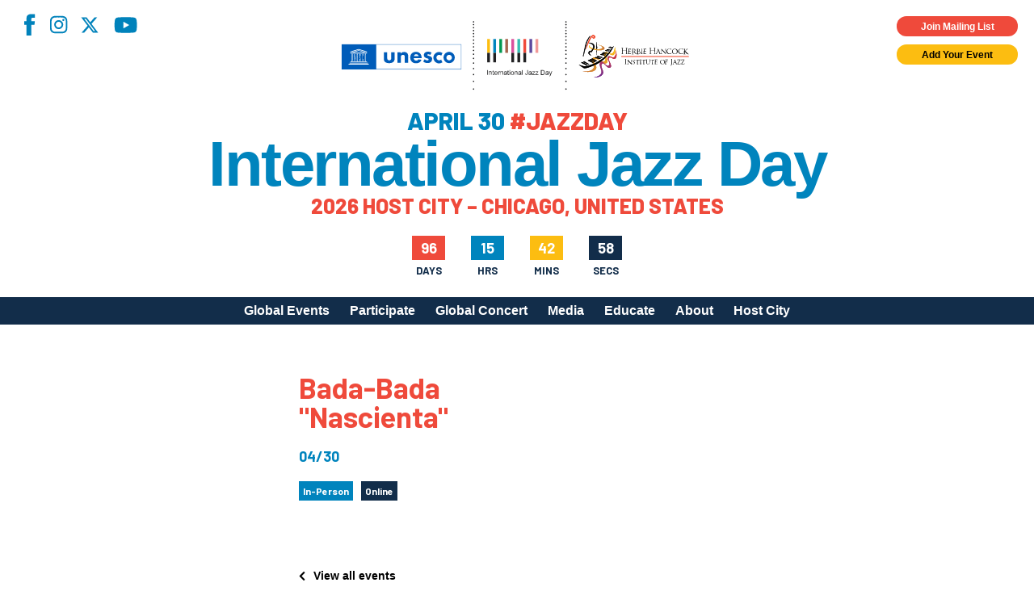

--- FILE ---
content_type: text/html; charset=utf-8
request_url: https://www.google.com/recaptcha/api2/anchor?ar=1&k=6LfHrSkUAAAAAPnKk5cT6JuKlKPzbwyTYuO8--Vr&co=aHR0cHM6Ly9qYXp6ZGF5LmNvbTo0NDM.&hl=en&v=PoyoqOPhxBO7pBk68S4YbpHZ&size=invisible&anchor-ms=20000&execute-ms=30000&cb=z4bmcthlurj
body_size: 49099
content:
<!DOCTYPE HTML><html dir="ltr" lang="en"><head><meta http-equiv="Content-Type" content="text/html; charset=UTF-8">
<meta http-equiv="X-UA-Compatible" content="IE=edge">
<title>reCAPTCHA</title>
<style type="text/css">
/* cyrillic-ext */
@font-face {
  font-family: 'Roboto';
  font-style: normal;
  font-weight: 400;
  font-stretch: 100%;
  src: url(//fonts.gstatic.com/s/roboto/v48/KFO7CnqEu92Fr1ME7kSn66aGLdTylUAMa3GUBHMdazTgWw.woff2) format('woff2');
  unicode-range: U+0460-052F, U+1C80-1C8A, U+20B4, U+2DE0-2DFF, U+A640-A69F, U+FE2E-FE2F;
}
/* cyrillic */
@font-face {
  font-family: 'Roboto';
  font-style: normal;
  font-weight: 400;
  font-stretch: 100%;
  src: url(//fonts.gstatic.com/s/roboto/v48/KFO7CnqEu92Fr1ME7kSn66aGLdTylUAMa3iUBHMdazTgWw.woff2) format('woff2');
  unicode-range: U+0301, U+0400-045F, U+0490-0491, U+04B0-04B1, U+2116;
}
/* greek-ext */
@font-face {
  font-family: 'Roboto';
  font-style: normal;
  font-weight: 400;
  font-stretch: 100%;
  src: url(//fonts.gstatic.com/s/roboto/v48/KFO7CnqEu92Fr1ME7kSn66aGLdTylUAMa3CUBHMdazTgWw.woff2) format('woff2');
  unicode-range: U+1F00-1FFF;
}
/* greek */
@font-face {
  font-family: 'Roboto';
  font-style: normal;
  font-weight: 400;
  font-stretch: 100%;
  src: url(//fonts.gstatic.com/s/roboto/v48/KFO7CnqEu92Fr1ME7kSn66aGLdTylUAMa3-UBHMdazTgWw.woff2) format('woff2');
  unicode-range: U+0370-0377, U+037A-037F, U+0384-038A, U+038C, U+038E-03A1, U+03A3-03FF;
}
/* math */
@font-face {
  font-family: 'Roboto';
  font-style: normal;
  font-weight: 400;
  font-stretch: 100%;
  src: url(//fonts.gstatic.com/s/roboto/v48/KFO7CnqEu92Fr1ME7kSn66aGLdTylUAMawCUBHMdazTgWw.woff2) format('woff2');
  unicode-range: U+0302-0303, U+0305, U+0307-0308, U+0310, U+0312, U+0315, U+031A, U+0326-0327, U+032C, U+032F-0330, U+0332-0333, U+0338, U+033A, U+0346, U+034D, U+0391-03A1, U+03A3-03A9, U+03B1-03C9, U+03D1, U+03D5-03D6, U+03F0-03F1, U+03F4-03F5, U+2016-2017, U+2034-2038, U+203C, U+2040, U+2043, U+2047, U+2050, U+2057, U+205F, U+2070-2071, U+2074-208E, U+2090-209C, U+20D0-20DC, U+20E1, U+20E5-20EF, U+2100-2112, U+2114-2115, U+2117-2121, U+2123-214F, U+2190, U+2192, U+2194-21AE, U+21B0-21E5, U+21F1-21F2, U+21F4-2211, U+2213-2214, U+2216-22FF, U+2308-230B, U+2310, U+2319, U+231C-2321, U+2336-237A, U+237C, U+2395, U+239B-23B7, U+23D0, U+23DC-23E1, U+2474-2475, U+25AF, U+25B3, U+25B7, U+25BD, U+25C1, U+25CA, U+25CC, U+25FB, U+266D-266F, U+27C0-27FF, U+2900-2AFF, U+2B0E-2B11, U+2B30-2B4C, U+2BFE, U+3030, U+FF5B, U+FF5D, U+1D400-1D7FF, U+1EE00-1EEFF;
}
/* symbols */
@font-face {
  font-family: 'Roboto';
  font-style: normal;
  font-weight: 400;
  font-stretch: 100%;
  src: url(//fonts.gstatic.com/s/roboto/v48/KFO7CnqEu92Fr1ME7kSn66aGLdTylUAMaxKUBHMdazTgWw.woff2) format('woff2');
  unicode-range: U+0001-000C, U+000E-001F, U+007F-009F, U+20DD-20E0, U+20E2-20E4, U+2150-218F, U+2190, U+2192, U+2194-2199, U+21AF, U+21E6-21F0, U+21F3, U+2218-2219, U+2299, U+22C4-22C6, U+2300-243F, U+2440-244A, U+2460-24FF, U+25A0-27BF, U+2800-28FF, U+2921-2922, U+2981, U+29BF, U+29EB, U+2B00-2BFF, U+4DC0-4DFF, U+FFF9-FFFB, U+10140-1018E, U+10190-1019C, U+101A0, U+101D0-101FD, U+102E0-102FB, U+10E60-10E7E, U+1D2C0-1D2D3, U+1D2E0-1D37F, U+1F000-1F0FF, U+1F100-1F1AD, U+1F1E6-1F1FF, U+1F30D-1F30F, U+1F315, U+1F31C, U+1F31E, U+1F320-1F32C, U+1F336, U+1F378, U+1F37D, U+1F382, U+1F393-1F39F, U+1F3A7-1F3A8, U+1F3AC-1F3AF, U+1F3C2, U+1F3C4-1F3C6, U+1F3CA-1F3CE, U+1F3D4-1F3E0, U+1F3ED, U+1F3F1-1F3F3, U+1F3F5-1F3F7, U+1F408, U+1F415, U+1F41F, U+1F426, U+1F43F, U+1F441-1F442, U+1F444, U+1F446-1F449, U+1F44C-1F44E, U+1F453, U+1F46A, U+1F47D, U+1F4A3, U+1F4B0, U+1F4B3, U+1F4B9, U+1F4BB, U+1F4BF, U+1F4C8-1F4CB, U+1F4D6, U+1F4DA, U+1F4DF, U+1F4E3-1F4E6, U+1F4EA-1F4ED, U+1F4F7, U+1F4F9-1F4FB, U+1F4FD-1F4FE, U+1F503, U+1F507-1F50B, U+1F50D, U+1F512-1F513, U+1F53E-1F54A, U+1F54F-1F5FA, U+1F610, U+1F650-1F67F, U+1F687, U+1F68D, U+1F691, U+1F694, U+1F698, U+1F6AD, U+1F6B2, U+1F6B9-1F6BA, U+1F6BC, U+1F6C6-1F6CF, U+1F6D3-1F6D7, U+1F6E0-1F6EA, U+1F6F0-1F6F3, U+1F6F7-1F6FC, U+1F700-1F7FF, U+1F800-1F80B, U+1F810-1F847, U+1F850-1F859, U+1F860-1F887, U+1F890-1F8AD, U+1F8B0-1F8BB, U+1F8C0-1F8C1, U+1F900-1F90B, U+1F93B, U+1F946, U+1F984, U+1F996, U+1F9E9, U+1FA00-1FA6F, U+1FA70-1FA7C, U+1FA80-1FA89, U+1FA8F-1FAC6, U+1FACE-1FADC, U+1FADF-1FAE9, U+1FAF0-1FAF8, U+1FB00-1FBFF;
}
/* vietnamese */
@font-face {
  font-family: 'Roboto';
  font-style: normal;
  font-weight: 400;
  font-stretch: 100%;
  src: url(//fonts.gstatic.com/s/roboto/v48/KFO7CnqEu92Fr1ME7kSn66aGLdTylUAMa3OUBHMdazTgWw.woff2) format('woff2');
  unicode-range: U+0102-0103, U+0110-0111, U+0128-0129, U+0168-0169, U+01A0-01A1, U+01AF-01B0, U+0300-0301, U+0303-0304, U+0308-0309, U+0323, U+0329, U+1EA0-1EF9, U+20AB;
}
/* latin-ext */
@font-face {
  font-family: 'Roboto';
  font-style: normal;
  font-weight: 400;
  font-stretch: 100%;
  src: url(//fonts.gstatic.com/s/roboto/v48/KFO7CnqEu92Fr1ME7kSn66aGLdTylUAMa3KUBHMdazTgWw.woff2) format('woff2');
  unicode-range: U+0100-02BA, U+02BD-02C5, U+02C7-02CC, U+02CE-02D7, U+02DD-02FF, U+0304, U+0308, U+0329, U+1D00-1DBF, U+1E00-1E9F, U+1EF2-1EFF, U+2020, U+20A0-20AB, U+20AD-20C0, U+2113, U+2C60-2C7F, U+A720-A7FF;
}
/* latin */
@font-face {
  font-family: 'Roboto';
  font-style: normal;
  font-weight: 400;
  font-stretch: 100%;
  src: url(//fonts.gstatic.com/s/roboto/v48/KFO7CnqEu92Fr1ME7kSn66aGLdTylUAMa3yUBHMdazQ.woff2) format('woff2');
  unicode-range: U+0000-00FF, U+0131, U+0152-0153, U+02BB-02BC, U+02C6, U+02DA, U+02DC, U+0304, U+0308, U+0329, U+2000-206F, U+20AC, U+2122, U+2191, U+2193, U+2212, U+2215, U+FEFF, U+FFFD;
}
/* cyrillic-ext */
@font-face {
  font-family: 'Roboto';
  font-style: normal;
  font-weight: 500;
  font-stretch: 100%;
  src: url(//fonts.gstatic.com/s/roboto/v48/KFO7CnqEu92Fr1ME7kSn66aGLdTylUAMa3GUBHMdazTgWw.woff2) format('woff2');
  unicode-range: U+0460-052F, U+1C80-1C8A, U+20B4, U+2DE0-2DFF, U+A640-A69F, U+FE2E-FE2F;
}
/* cyrillic */
@font-face {
  font-family: 'Roboto';
  font-style: normal;
  font-weight: 500;
  font-stretch: 100%;
  src: url(//fonts.gstatic.com/s/roboto/v48/KFO7CnqEu92Fr1ME7kSn66aGLdTylUAMa3iUBHMdazTgWw.woff2) format('woff2');
  unicode-range: U+0301, U+0400-045F, U+0490-0491, U+04B0-04B1, U+2116;
}
/* greek-ext */
@font-face {
  font-family: 'Roboto';
  font-style: normal;
  font-weight: 500;
  font-stretch: 100%;
  src: url(//fonts.gstatic.com/s/roboto/v48/KFO7CnqEu92Fr1ME7kSn66aGLdTylUAMa3CUBHMdazTgWw.woff2) format('woff2');
  unicode-range: U+1F00-1FFF;
}
/* greek */
@font-face {
  font-family: 'Roboto';
  font-style: normal;
  font-weight: 500;
  font-stretch: 100%;
  src: url(//fonts.gstatic.com/s/roboto/v48/KFO7CnqEu92Fr1ME7kSn66aGLdTylUAMa3-UBHMdazTgWw.woff2) format('woff2');
  unicode-range: U+0370-0377, U+037A-037F, U+0384-038A, U+038C, U+038E-03A1, U+03A3-03FF;
}
/* math */
@font-face {
  font-family: 'Roboto';
  font-style: normal;
  font-weight: 500;
  font-stretch: 100%;
  src: url(//fonts.gstatic.com/s/roboto/v48/KFO7CnqEu92Fr1ME7kSn66aGLdTylUAMawCUBHMdazTgWw.woff2) format('woff2');
  unicode-range: U+0302-0303, U+0305, U+0307-0308, U+0310, U+0312, U+0315, U+031A, U+0326-0327, U+032C, U+032F-0330, U+0332-0333, U+0338, U+033A, U+0346, U+034D, U+0391-03A1, U+03A3-03A9, U+03B1-03C9, U+03D1, U+03D5-03D6, U+03F0-03F1, U+03F4-03F5, U+2016-2017, U+2034-2038, U+203C, U+2040, U+2043, U+2047, U+2050, U+2057, U+205F, U+2070-2071, U+2074-208E, U+2090-209C, U+20D0-20DC, U+20E1, U+20E5-20EF, U+2100-2112, U+2114-2115, U+2117-2121, U+2123-214F, U+2190, U+2192, U+2194-21AE, U+21B0-21E5, U+21F1-21F2, U+21F4-2211, U+2213-2214, U+2216-22FF, U+2308-230B, U+2310, U+2319, U+231C-2321, U+2336-237A, U+237C, U+2395, U+239B-23B7, U+23D0, U+23DC-23E1, U+2474-2475, U+25AF, U+25B3, U+25B7, U+25BD, U+25C1, U+25CA, U+25CC, U+25FB, U+266D-266F, U+27C0-27FF, U+2900-2AFF, U+2B0E-2B11, U+2B30-2B4C, U+2BFE, U+3030, U+FF5B, U+FF5D, U+1D400-1D7FF, U+1EE00-1EEFF;
}
/* symbols */
@font-face {
  font-family: 'Roboto';
  font-style: normal;
  font-weight: 500;
  font-stretch: 100%;
  src: url(//fonts.gstatic.com/s/roboto/v48/KFO7CnqEu92Fr1ME7kSn66aGLdTylUAMaxKUBHMdazTgWw.woff2) format('woff2');
  unicode-range: U+0001-000C, U+000E-001F, U+007F-009F, U+20DD-20E0, U+20E2-20E4, U+2150-218F, U+2190, U+2192, U+2194-2199, U+21AF, U+21E6-21F0, U+21F3, U+2218-2219, U+2299, U+22C4-22C6, U+2300-243F, U+2440-244A, U+2460-24FF, U+25A0-27BF, U+2800-28FF, U+2921-2922, U+2981, U+29BF, U+29EB, U+2B00-2BFF, U+4DC0-4DFF, U+FFF9-FFFB, U+10140-1018E, U+10190-1019C, U+101A0, U+101D0-101FD, U+102E0-102FB, U+10E60-10E7E, U+1D2C0-1D2D3, U+1D2E0-1D37F, U+1F000-1F0FF, U+1F100-1F1AD, U+1F1E6-1F1FF, U+1F30D-1F30F, U+1F315, U+1F31C, U+1F31E, U+1F320-1F32C, U+1F336, U+1F378, U+1F37D, U+1F382, U+1F393-1F39F, U+1F3A7-1F3A8, U+1F3AC-1F3AF, U+1F3C2, U+1F3C4-1F3C6, U+1F3CA-1F3CE, U+1F3D4-1F3E0, U+1F3ED, U+1F3F1-1F3F3, U+1F3F5-1F3F7, U+1F408, U+1F415, U+1F41F, U+1F426, U+1F43F, U+1F441-1F442, U+1F444, U+1F446-1F449, U+1F44C-1F44E, U+1F453, U+1F46A, U+1F47D, U+1F4A3, U+1F4B0, U+1F4B3, U+1F4B9, U+1F4BB, U+1F4BF, U+1F4C8-1F4CB, U+1F4D6, U+1F4DA, U+1F4DF, U+1F4E3-1F4E6, U+1F4EA-1F4ED, U+1F4F7, U+1F4F9-1F4FB, U+1F4FD-1F4FE, U+1F503, U+1F507-1F50B, U+1F50D, U+1F512-1F513, U+1F53E-1F54A, U+1F54F-1F5FA, U+1F610, U+1F650-1F67F, U+1F687, U+1F68D, U+1F691, U+1F694, U+1F698, U+1F6AD, U+1F6B2, U+1F6B9-1F6BA, U+1F6BC, U+1F6C6-1F6CF, U+1F6D3-1F6D7, U+1F6E0-1F6EA, U+1F6F0-1F6F3, U+1F6F7-1F6FC, U+1F700-1F7FF, U+1F800-1F80B, U+1F810-1F847, U+1F850-1F859, U+1F860-1F887, U+1F890-1F8AD, U+1F8B0-1F8BB, U+1F8C0-1F8C1, U+1F900-1F90B, U+1F93B, U+1F946, U+1F984, U+1F996, U+1F9E9, U+1FA00-1FA6F, U+1FA70-1FA7C, U+1FA80-1FA89, U+1FA8F-1FAC6, U+1FACE-1FADC, U+1FADF-1FAE9, U+1FAF0-1FAF8, U+1FB00-1FBFF;
}
/* vietnamese */
@font-face {
  font-family: 'Roboto';
  font-style: normal;
  font-weight: 500;
  font-stretch: 100%;
  src: url(//fonts.gstatic.com/s/roboto/v48/KFO7CnqEu92Fr1ME7kSn66aGLdTylUAMa3OUBHMdazTgWw.woff2) format('woff2');
  unicode-range: U+0102-0103, U+0110-0111, U+0128-0129, U+0168-0169, U+01A0-01A1, U+01AF-01B0, U+0300-0301, U+0303-0304, U+0308-0309, U+0323, U+0329, U+1EA0-1EF9, U+20AB;
}
/* latin-ext */
@font-face {
  font-family: 'Roboto';
  font-style: normal;
  font-weight: 500;
  font-stretch: 100%;
  src: url(//fonts.gstatic.com/s/roboto/v48/KFO7CnqEu92Fr1ME7kSn66aGLdTylUAMa3KUBHMdazTgWw.woff2) format('woff2');
  unicode-range: U+0100-02BA, U+02BD-02C5, U+02C7-02CC, U+02CE-02D7, U+02DD-02FF, U+0304, U+0308, U+0329, U+1D00-1DBF, U+1E00-1E9F, U+1EF2-1EFF, U+2020, U+20A0-20AB, U+20AD-20C0, U+2113, U+2C60-2C7F, U+A720-A7FF;
}
/* latin */
@font-face {
  font-family: 'Roboto';
  font-style: normal;
  font-weight: 500;
  font-stretch: 100%;
  src: url(//fonts.gstatic.com/s/roboto/v48/KFO7CnqEu92Fr1ME7kSn66aGLdTylUAMa3yUBHMdazQ.woff2) format('woff2');
  unicode-range: U+0000-00FF, U+0131, U+0152-0153, U+02BB-02BC, U+02C6, U+02DA, U+02DC, U+0304, U+0308, U+0329, U+2000-206F, U+20AC, U+2122, U+2191, U+2193, U+2212, U+2215, U+FEFF, U+FFFD;
}
/* cyrillic-ext */
@font-face {
  font-family: 'Roboto';
  font-style: normal;
  font-weight: 900;
  font-stretch: 100%;
  src: url(//fonts.gstatic.com/s/roboto/v48/KFO7CnqEu92Fr1ME7kSn66aGLdTylUAMa3GUBHMdazTgWw.woff2) format('woff2');
  unicode-range: U+0460-052F, U+1C80-1C8A, U+20B4, U+2DE0-2DFF, U+A640-A69F, U+FE2E-FE2F;
}
/* cyrillic */
@font-face {
  font-family: 'Roboto';
  font-style: normal;
  font-weight: 900;
  font-stretch: 100%;
  src: url(//fonts.gstatic.com/s/roboto/v48/KFO7CnqEu92Fr1ME7kSn66aGLdTylUAMa3iUBHMdazTgWw.woff2) format('woff2');
  unicode-range: U+0301, U+0400-045F, U+0490-0491, U+04B0-04B1, U+2116;
}
/* greek-ext */
@font-face {
  font-family: 'Roboto';
  font-style: normal;
  font-weight: 900;
  font-stretch: 100%;
  src: url(//fonts.gstatic.com/s/roboto/v48/KFO7CnqEu92Fr1ME7kSn66aGLdTylUAMa3CUBHMdazTgWw.woff2) format('woff2');
  unicode-range: U+1F00-1FFF;
}
/* greek */
@font-face {
  font-family: 'Roboto';
  font-style: normal;
  font-weight: 900;
  font-stretch: 100%;
  src: url(//fonts.gstatic.com/s/roboto/v48/KFO7CnqEu92Fr1ME7kSn66aGLdTylUAMa3-UBHMdazTgWw.woff2) format('woff2');
  unicode-range: U+0370-0377, U+037A-037F, U+0384-038A, U+038C, U+038E-03A1, U+03A3-03FF;
}
/* math */
@font-face {
  font-family: 'Roboto';
  font-style: normal;
  font-weight: 900;
  font-stretch: 100%;
  src: url(//fonts.gstatic.com/s/roboto/v48/KFO7CnqEu92Fr1ME7kSn66aGLdTylUAMawCUBHMdazTgWw.woff2) format('woff2');
  unicode-range: U+0302-0303, U+0305, U+0307-0308, U+0310, U+0312, U+0315, U+031A, U+0326-0327, U+032C, U+032F-0330, U+0332-0333, U+0338, U+033A, U+0346, U+034D, U+0391-03A1, U+03A3-03A9, U+03B1-03C9, U+03D1, U+03D5-03D6, U+03F0-03F1, U+03F4-03F5, U+2016-2017, U+2034-2038, U+203C, U+2040, U+2043, U+2047, U+2050, U+2057, U+205F, U+2070-2071, U+2074-208E, U+2090-209C, U+20D0-20DC, U+20E1, U+20E5-20EF, U+2100-2112, U+2114-2115, U+2117-2121, U+2123-214F, U+2190, U+2192, U+2194-21AE, U+21B0-21E5, U+21F1-21F2, U+21F4-2211, U+2213-2214, U+2216-22FF, U+2308-230B, U+2310, U+2319, U+231C-2321, U+2336-237A, U+237C, U+2395, U+239B-23B7, U+23D0, U+23DC-23E1, U+2474-2475, U+25AF, U+25B3, U+25B7, U+25BD, U+25C1, U+25CA, U+25CC, U+25FB, U+266D-266F, U+27C0-27FF, U+2900-2AFF, U+2B0E-2B11, U+2B30-2B4C, U+2BFE, U+3030, U+FF5B, U+FF5D, U+1D400-1D7FF, U+1EE00-1EEFF;
}
/* symbols */
@font-face {
  font-family: 'Roboto';
  font-style: normal;
  font-weight: 900;
  font-stretch: 100%;
  src: url(//fonts.gstatic.com/s/roboto/v48/KFO7CnqEu92Fr1ME7kSn66aGLdTylUAMaxKUBHMdazTgWw.woff2) format('woff2');
  unicode-range: U+0001-000C, U+000E-001F, U+007F-009F, U+20DD-20E0, U+20E2-20E4, U+2150-218F, U+2190, U+2192, U+2194-2199, U+21AF, U+21E6-21F0, U+21F3, U+2218-2219, U+2299, U+22C4-22C6, U+2300-243F, U+2440-244A, U+2460-24FF, U+25A0-27BF, U+2800-28FF, U+2921-2922, U+2981, U+29BF, U+29EB, U+2B00-2BFF, U+4DC0-4DFF, U+FFF9-FFFB, U+10140-1018E, U+10190-1019C, U+101A0, U+101D0-101FD, U+102E0-102FB, U+10E60-10E7E, U+1D2C0-1D2D3, U+1D2E0-1D37F, U+1F000-1F0FF, U+1F100-1F1AD, U+1F1E6-1F1FF, U+1F30D-1F30F, U+1F315, U+1F31C, U+1F31E, U+1F320-1F32C, U+1F336, U+1F378, U+1F37D, U+1F382, U+1F393-1F39F, U+1F3A7-1F3A8, U+1F3AC-1F3AF, U+1F3C2, U+1F3C4-1F3C6, U+1F3CA-1F3CE, U+1F3D4-1F3E0, U+1F3ED, U+1F3F1-1F3F3, U+1F3F5-1F3F7, U+1F408, U+1F415, U+1F41F, U+1F426, U+1F43F, U+1F441-1F442, U+1F444, U+1F446-1F449, U+1F44C-1F44E, U+1F453, U+1F46A, U+1F47D, U+1F4A3, U+1F4B0, U+1F4B3, U+1F4B9, U+1F4BB, U+1F4BF, U+1F4C8-1F4CB, U+1F4D6, U+1F4DA, U+1F4DF, U+1F4E3-1F4E6, U+1F4EA-1F4ED, U+1F4F7, U+1F4F9-1F4FB, U+1F4FD-1F4FE, U+1F503, U+1F507-1F50B, U+1F50D, U+1F512-1F513, U+1F53E-1F54A, U+1F54F-1F5FA, U+1F610, U+1F650-1F67F, U+1F687, U+1F68D, U+1F691, U+1F694, U+1F698, U+1F6AD, U+1F6B2, U+1F6B9-1F6BA, U+1F6BC, U+1F6C6-1F6CF, U+1F6D3-1F6D7, U+1F6E0-1F6EA, U+1F6F0-1F6F3, U+1F6F7-1F6FC, U+1F700-1F7FF, U+1F800-1F80B, U+1F810-1F847, U+1F850-1F859, U+1F860-1F887, U+1F890-1F8AD, U+1F8B0-1F8BB, U+1F8C0-1F8C1, U+1F900-1F90B, U+1F93B, U+1F946, U+1F984, U+1F996, U+1F9E9, U+1FA00-1FA6F, U+1FA70-1FA7C, U+1FA80-1FA89, U+1FA8F-1FAC6, U+1FACE-1FADC, U+1FADF-1FAE9, U+1FAF0-1FAF8, U+1FB00-1FBFF;
}
/* vietnamese */
@font-face {
  font-family: 'Roboto';
  font-style: normal;
  font-weight: 900;
  font-stretch: 100%;
  src: url(//fonts.gstatic.com/s/roboto/v48/KFO7CnqEu92Fr1ME7kSn66aGLdTylUAMa3OUBHMdazTgWw.woff2) format('woff2');
  unicode-range: U+0102-0103, U+0110-0111, U+0128-0129, U+0168-0169, U+01A0-01A1, U+01AF-01B0, U+0300-0301, U+0303-0304, U+0308-0309, U+0323, U+0329, U+1EA0-1EF9, U+20AB;
}
/* latin-ext */
@font-face {
  font-family: 'Roboto';
  font-style: normal;
  font-weight: 900;
  font-stretch: 100%;
  src: url(//fonts.gstatic.com/s/roboto/v48/KFO7CnqEu92Fr1ME7kSn66aGLdTylUAMa3KUBHMdazTgWw.woff2) format('woff2');
  unicode-range: U+0100-02BA, U+02BD-02C5, U+02C7-02CC, U+02CE-02D7, U+02DD-02FF, U+0304, U+0308, U+0329, U+1D00-1DBF, U+1E00-1E9F, U+1EF2-1EFF, U+2020, U+20A0-20AB, U+20AD-20C0, U+2113, U+2C60-2C7F, U+A720-A7FF;
}
/* latin */
@font-face {
  font-family: 'Roboto';
  font-style: normal;
  font-weight: 900;
  font-stretch: 100%;
  src: url(//fonts.gstatic.com/s/roboto/v48/KFO7CnqEu92Fr1ME7kSn66aGLdTylUAMa3yUBHMdazQ.woff2) format('woff2');
  unicode-range: U+0000-00FF, U+0131, U+0152-0153, U+02BB-02BC, U+02C6, U+02DA, U+02DC, U+0304, U+0308, U+0329, U+2000-206F, U+20AC, U+2122, U+2191, U+2193, U+2212, U+2215, U+FEFF, U+FFFD;
}

</style>
<link rel="stylesheet" type="text/css" href="https://www.gstatic.com/recaptcha/releases/PoyoqOPhxBO7pBk68S4YbpHZ/styles__ltr.css">
<script nonce="vu2jpXgl40Y9jUAHHaFmLw" type="text/javascript">window['__recaptcha_api'] = 'https://www.google.com/recaptcha/api2/';</script>
<script type="text/javascript" src="https://www.gstatic.com/recaptcha/releases/PoyoqOPhxBO7pBk68S4YbpHZ/recaptcha__en.js" nonce="vu2jpXgl40Y9jUAHHaFmLw">
      
    </script></head>
<body><div id="rc-anchor-alert" class="rc-anchor-alert"></div>
<input type="hidden" id="recaptcha-token" value="[base64]">
<script type="text/javascript" nonce="vu2jpXgl40Y9jUAHHaFmLw">
      recaptcha.anchor.Main.init("[\x22ainput\x22,[\x22bgdata\x22,\x22\x22,\[base64]/[base64]/[base64]/bmV3IHJbeF0oY1swXSk6RT09Mj9uZXcgclt4XShjWzBdLGNbMV0pOkU9PTM/bmV3IHJbeF0oY1swXSxjWzFdLGNbMl0pOkU9PTQ/[base64]/[base64]/[base64]/[base64]/[base64]/[base64]/[base64]/[base64]\x22,\[base64]\\u003d\\u003d\x22,\x22UQbCq8K+VHnDp1gsccKLU8O9w7MEw454IDF3wrR1w689cMOoD8KpwqtCCsO9w7bCnMK9LQNkw75lw4rDrjN3w6TDscK0HQ3DqsKGw44FLcOtHMKawp3DlcOeO8OiVSxswq4oLsO9fsKqw5rDpC59wohQMSZJwpbDrcKHIsOxwqYYw5TDkMOJwp/Cix92L8Kgc8OVPhHDm2HCrsOAwobDicKlwr7DtMOmGH5gwp5nRBNUWsOpcRzChcO1XsKEUsKLw4TCunLDiTgywoZ0w79SwrzDuWtoDsOewpfDi0tIw5xJAMK6wo7CjsOgw6ZqKsKmNCN+wrvDqcKjd8K/fMK9EcKywo06w6DDi3YCw45oABIgw5fDu8O4wqzChmZtRcOEw6LDvsK9fsOBLMO0RzQzw75Vw5bCrcKSw5bCkMOPF8OowpN/wqQQS8OKworClVl/YsOAEMOPwoN+BUvDkE3DqWzDp1DDoMKZw55gw6fDjcOGw61bHyfCvyrDnzFzw5o0W3vCnmzCvcKlw4BHFkYhw4LCicK3w4nCksKqDikjw64Vwo9TKyFYVsKWSBbDucOBw6/Ct8KnwpzDksOVwr/CqyvCnsOkFDLCrRoXBkd0wqHDlcOUKMK8GMKhC0vDsMKCw6slWMKuKV9rWcKIX8KnQDHCh3DDjsOOwovDncO9acOgwp7DvMKNw6DDh0IKw4Ydw7YgLW44dwRZwrXDtUTCgHLCoBzDvD/DnF3DrCXDvMOqw4IPCnLCgWJEFsOmwpc5wrbDqcK/[base64]/Dp0/CtWrClcOYRSdubAsDw7vDi2l6IcKLwrREwrYSwrvDjk/DjsOyM8KKYsKxO8OQwq8ZwpgJTGUGPElRwoEYw7Mlw6M3SiXDkcKmV8ONw4hSwq7Ch8Klw6PCuFhUwqzCp8K9OMKkwq/[base64]/wrXClHo4RmbDu8O0SsKXwodmTG3CoMKWMT87wq8qFw4YLWYewo7CssOawqNVwr3CsMOeMcOLGMKQdQ/Dv8KeOsOcR8ORw6ZIbhPCg8OdNsO8DsKSwohsHDlIwoXCo1sLUcOXwqDDtsKuwrxKw4HChhxbBRtjFcKXPsOCwroCw4xHVMKEWmFswqvCuUHDk1DCl8KUw4LCkcKuwrI6wp48RsOjw4rCusKNYUvCjWdgwpnDsE12w5cxTcOMdcK9LCdXwrpuT8OFwrHCrsO/[base64]/w4LDhhHDvMKzwotbDMODF8OLasK3w6N1w6nDk3TDqnjCsH3DnhnDgwXDvsOqwq13w6PCnMOCwr1Cwo1IwroSwpMKw6HDrMKGchHCvA3CrC7CncOuR8O9B8K1AsOAdcO2AsKBOTg5H1LCksK/[base64]/DMKpVDBDwo3Dnk/DkwkUBDfDtsOGwrhcw7J5wpnCuV3CgcOMcMOKwo0GOMOVE8KCw4bDl1cLJMOtRWrCtC/DgBUMbsOHw4TDkk0AWMKfwrtOBsOQYCXCo8OEEsKKSsKgOwLCu8OfN8OvGiwebnrCgcKzIcKFwqNWA3dbw4ADRMK+w6/DgMOADcKpwod2QlfDqWjCmWxTMsK/IMOdw5PDixjDqcKXIcOVB3vCpcOaB1k0Wz/[base64]/wqp+RCPCr8OvTRTCiyoFwq7CtMKmciHDpT8OwrDDsMKCw4zDjsKXwpIMwplzLksWDMOAw57DjC/Cu1FkdivDnMOKcMKCwrDDn8K1w4/[base64]/HsOcw5ZJw4cpw6kQwqfDpFxMCx9LLBlOIFDDusO0XQNRK2zCvDPDjxvDo8KIJWd1Z30le8KxwrnDrmBUACY6w6rChMOAZsKqw7UWN8K4YFAxZFfChMKqVwXCqQQ6FMKYw6TDgMK1VMOeWsO9awDCtMOAwqDDmj/Dq3dtVcKowr7DsMOfw5x6w4cOwobCk0zDl2pKDMOMwqHCvcOZMzJdVMKvw4Bxw7LDv0nCg8KaSVs4w4glwp9OZsKsZ1saQMO0c8OswqDCqyNpw64HwqvDhzwBwpkgw6PCvsOtecKPwq/DlyV+w4lINjV6w4bDgsK/w4bDiMKdBwjDgWTCjMKkXiseCVXDhcK2CcOBczNoOQQtD3rDuMOWHkQBEV9HwqfDuQDDvcKFw41Iw53CvkBlwpYQwpdBZHPDr8OnPMO6wrrCvcKJdsOuc8OhMAxuAi15FTlWwq3CoG/CkV8rNwHDocKBHk/[base64]/[base64]/bcOveMK5wpbCicOIIMOubsKuw47CgUpoPsKsYRzCgETCtVjDilgmw70eAVjDlcKbwpXDm8KfCcKgJMK4Q8KlbsOqGlJUw7IgBFU7wozDucOUPjvDq8O6LcOqwo90wpcEc8OswpzDucKSDsOQAwDDlsKSAwhobE3Cr3URw7MCwpvDjcKcZMKaR8K2wpN1w6YVBFtFHA/DqsOawpvDrsO8TEFHEcKLODwqw6l+AzFREsOHZMOrfBHCtBzCoSgiwpHCpG3DlyDCt25Qw6VuaC86CcKlTsKONilTBiUABcODwrPCij3DjsOlwpPDjXzCrMOpwpw6GCXCkcKAUMO2LywpwopMw5LDgsOZwr7CvMK+wqBjCcKewqB5d8OkYkV5TjPCjF/CpGfDmcKJwpvCuMK5w5HCigcfaMOzRznDi8KDwpVME3XDrHDDu3vDmMKawpvDpMOqw6h8NU3CqQDCq1lCB8KnwrzDmAfCjU7Cikl6McOFwrIICSgbMsK1wqojw6fCtcOIw5hxwrzDrCg4wqbCqSLClsKHwo1+cG/CoxHDn1jDrgTDtMKlw4N/[base64]/wq/CuMKSZcKnwr0twpQ0w5XDvcO0PxkyRngGwoB0wrpewo3CncKNw7vDtyzDmEjDlsKROCHClMK/RMONJMOEQMK7YjbDvcOEwpUkwpnChWR2GibDhcK5w7ouSMKSblHDkgLDglcJwrdMYi5xwrQUJcOiFHnCrRXCu8K7w7x7woJlw6LCrV/[base64]/dMOGZwbClMOlw4LDncOsW2fDqMOQwqNbwpF2SWxVGcOtVwd8wrLCgcO+Uy4UX3x8OcKuF8OTMAvDty91S8OhMMO1RAY8wqbDmMOGMcKEw4BDKlPDpXtkO2bDusOzw47DgCPCgSXDvkTChsORFBYnQMKkFhJ/[base64]/[base64]/[base64]/TcOZNsOEKsK5SsKlwq3CoEbCqm3Ct0MkAcORw4rDhsO8wrrDo8KxcsOcw4PDqkMmMTfClj/DtjxHHsKpw5/[base64]/wpNsw6vCjBHDhMKLHMOvw7XDisOqwrrDq1VLw7nDji9bw7bCh8KHwoLCtVNMwoLDsHrCs8K7cMKswo/[base64]/wr7DrjrCrGrCgH/[base64]/DrsKpUsKsw4M8RMKmw6nClcOYaCnDik/Ci8Kbd8KKw6XCohjChAIEAMKKA8KPwp/DoWHDvMOEwoHCnsKQw5gDDmXDg8OmA28iccKiwr0Vw6Niwq/ConNwwro/[base64]/McKheMOxwosuwq/CgBBrN8K7IMO8HcKNDMOkVSDCoUrCumvDnMKPOMONGMK3w7lDVcKPdMO8wqUhwp0dDlUOQsODXBjCsMKTw6bDj8K7w6bDpsOLOsKNYsOWLcOIOMOOwpZdwp3Ck3XCkWR2REPCoMKUeXzDqDMPQ2PDkWc4woUJEsKcU0DDvylqwqIJwqPChxHDh8OHw5V8w75rw4Becm/CqsKVwqZPCht/wobCnmvClsOHJcK2dMORwqfDkxtAFSVfWA/ChFnDmi3DiEjDu1MzeB8+aMKlJD3Ch2jChmPDo8KMw7jDqsO6dMO7woEUbcOOKsKGwpvDm23DlDdNEsKuwoM2Ok1RemgzLsOmfzfCtMOhw5Nkw4FXwr8cFT/[base64]/Ln9vw7VLHsOOw53DtCbDpsOQw5U/woNHKsOcCsKoaWPDpcKpwqDDsVEpQTsmw6saecKbw5zClsOTVGhnw4hgPsOydEHDvcK0wrRsOMOLalrDhsKwWsOHGhN5XMKQDC0BIzAPwpDDjcOwO8OKwp1Cbi7CnEvCosK6cywWwqAoIsO/dhDDqcOqChxNw5XCgsKGDkctPcKTwoELPwlQXsK4UlHCvnfDgTd8U13DoyYkw5lywqIaBx0XfmjDqsO/[base64]/Cgn/[base64]/[base64]/[base64]/DlQLCnkkuBnkjwptNwpPCpcKWwqcAQcOTwpDCqh/Co2rClFPCocOqwppww7XCmcOyTcO8NMKywrwLw707HBTCs8O/wpXCvsOWEz/DpcO7wrHCtW1Iw6RAw4V/w4R/ISsUwprCmsOSXSZOwpxOXzkEPMKCWcO3wo84d3DDhcOMdXvCoEg/KcOhADbCj8OFJsKVVG5oSxHDgcKlTidww5rDolfCn8OdGljDgcKBCC1PwpZ3w4wAw5IAwoBLG8KxcmPDvcKEZ8OEBVgYwonDiQnCgsO4wo9Yw5QmIsOWw6liw5ALwrzDt8OGwrQwVFtKw6rDgcKbUcKWOCbCjDBWwp7Ci8Kuw7I/JgRrw7XDpsOoNzR2wrPDuMKNTcOqw6jDskxlZ2vCu8OQNcKUw63DvSvCpMOww6HCssO0HwF3VsKRw4wbw4DCoMOxwqnCn2/CjcKtwqA1KcOYwpNjQ8KAwp9HdsKPDMKCw5ldB8K/JsOIwpXDg3o3w7pAwoNxw7YCG8Onw5tJw7g4w5ZJwqXCkMOEwqJbSSvDhMKJwpgWacKzwoI5woM/w5PCkEbChGxhwqLCkMObw5RCwq5CCMKdScKLw4DCtgvCmU/[base64]/w4/DpVnClw1Nw6Qvw6MUwqI0w5HDoMKlw6vDrMODwpc8bBYCDlLCk8OCwqonVMKqCkcEw6B/w5/DlMKww4o2wo5YwrvCpsO+w4XCjcOzw6A6OHPCvk3CqjM6w5ZBw4RCw4/Di146w64kFsKxCcOYwqDCmiJodMK0FcOQwp5bw6Rbw4wRw6fCuXABwqozHTpGdsO5Z8OdwrPDn38VaMKdE0FtDjx7Khkfw4DCqsKqw5VIw6MPVm4hecKWwrBgw48+wqrCgSthw6/CtzoTwo/CihYMWBc+b1lWSCcVw7c/X8OsSsKFNE3DkVfCucOXwqwwEm7DgUBJwpnCnMKhwqDDqcKkw6PDv8Ozw58gw7/Cr3LCs8KtVsKBwqs9w49Tw4dvAsOVYVTDuVZWw4zCqcOAaUzCvlxswoMLScOhwq/DuEHCicK4byDDmsKKdUbDrMOXIDPCuzXDi3AGVsORw5IGwr/Clw7CosK0wr/DmMKJZcOcw6lNwoHDrcORwpdYw6LCisKNQsOuw7M6CcOPRQZ0w53CmcO9wqAvCSXDpUDCihoYZ30cw4HCncOAw5vCssKzcMOVw5rDkH4BN8K7w6hdwozCn8KvHx/CvcKpwqrCizY3w6fCr2NJwqsND8Kcw6AEJMOPUcKqNMOOAMOHw5vCjzvCisOqTkAKPkDDnMOpYMKrOFgVQhwMw6MWwoo2dcOOw78jNBN1AMKPHMOSw6PCuTDCkMO1w6bCkD/DtWrDv8KRPcKtwqBdW8KoZ8KYUQ7DlcOiwpbDiXN7wpjCk8K3cQbCpMK+wqbCrFTDhcKufjJtw4pGPsO3wrY6w5vDpT7DrxslVMOCwqwYO8KKQUbCsR9Jw4/ChcOHJ8OJwoPDgkjDm8OfODPCtwvDmsOVNcOad8OJwq3DncKnGcKuwofDnMK3w5/[base64]/CmMOmwpYdwovDqVDClsOJFMOMQGfDosOxKMKWDcKxw7wgw7Riw7MlfE7CsEnCmALCisOzE2dJCSvCmGozwr0gMVnCuMO/TF8vK8KawrNmwqrCtxzDsMKPw5Qow5bDksKow4k+IcOew5FQw6rDtsKtQUTCtRzDqMOCwos+WiXCjcOPKy7DoMKaRcKlMn4VW8KhwozDgMKyNlXDnsOpwpcuZ0LDrcOoDxfCmcKXbivDjsKxwrVtwpDDqk3CjSlDw5VgGcOrwoF3w51/IMOVYE0pQk0lTMO6QHtPMsK+wpsFZD7DgmTCvgYcXRQ3w6vCnMKKZsKzw5hmNcKPwqZ1dTvCs2bCoHNMwphAw6DCuz3Co8Kvw6/[base64]/wpTCtWFybEPCi8OMQcKWGG/[base64]/[base64]/K3F9FSfCoMOgU1vCg2XDpywWw6ABKMOwwoB/w6bDqlBJw53DqMKcw6x8G8KMwonCsXrDkMKawqllKCojwr7CqsO4wpPDryAleW8Xc0/CisKqw6vCgMOGwoQQw5Z7w5jChsOtw6RVY03CnDjDs1QJCnXDpMKJI8K6N0B2w6HDrGMQbXvCl8KQwp04YcOPTSxfJkpowpBjwoLCj8Obw6/DtjwKw4nCjMOqw6/CqC4HWipLwp/DlHZVwoI1F8Kff8O3XRtZwqHDgsOcdjdteyTCo8OGSiTCj8KebCxrdSERw5VCCHrDpcKyQsKxwq9/wr7DhsKcZhDCn29icXdQLMKtw7nDkEPDrsORw6kRbmFCwqtoBsK3TsO/wphvWlgFbcKewrEEHHshGg7DvRXDp8O8E8O1w7Iow5VnTcOPw6c0FMOKwocYAT3DjcKfV8OPw4PCkMORwqzCii3Dt8Orw45lI8OMTcO2SBPChzrCssK1G27DvcKmF8KVAUbDosOMJkEfw4/DssKCPsKYGnrCvwfDtMOlwpTDlGUOfiIhwpJfwrwWw5bDoEDDhcKfw6zDuh4/[base64]/[base64]/DhCp/WXc7AMKrW8OkLxLCpUTCoHglG0YMw6bClCUnKcKKUsK2MTXCkkl7PsKJw7YlfcO/w6taQ8OswpnCo3JQAHN0QQcbKsKTw6LCvsK5XsKCw5xGw5jDvz3CmS1Vw4rCgHjDj8KXwoYHwo/DqU3CrGxcwqc4w7HDgyQrwrh/w7zCl0zCoChJCm9ZSyB8wqnCkcOJDMKoZ25QRsKkworCnMORwrDCqcOFwoRyEA3DjmIlw6QnGsOZwp/DkRHCnsKfw55WwpLDlcKqZS/CtMKKw6nCo0kcDXfCqMOwwr1lJHxEOsKJwpTDjcOUDlEiwoHCjMOnw7/CrsKSwoUzI8OEaMOrw4Uvw7LDuUJHSCFpKsOlQl3CusOUaHhTw5fClcKbw7JOJDnCihzCmMK/CsOBdAvCvxpbwpcQKiLDlcO6QcOOBhkgO8K4KE4OwqcYw7/DgcOCVQ3DukdHw77CscOFwqEOw6rDuMO2wqLCrEPCpH4Uw7fCocO1w5kCAGZ9wqNxw4Y4w47CmXhHUnLCnyPCkxgpOx4fK8OtSUkMwoN3Vy9sSwTDkEc+wpjDjsKEw6N0GRbDsHAkwrhFw5nCvz5NYsKjcztRwpF/OcOpw5dLw77Ckn54wprCmMKcYTzDuSXCp1JJwo85LsKhw6Mawq/CkcKqw5bCgBQbe8OadcOUNg3CvizDusKXwoxURMObw4sbTcKaw7scwqNEK8KfWjnDmXjDrcK6PhNKw6UoBA7DnyFnwpjDl8OuWMKXXsOcAMKDwpzCtcO8w4Jow4NAHBrDhnNpfFhCw6dAZMKjwoYrwpTDjR86fcOdIhZCXsORwpXDsyhWwp9pBE/[base64]/wrBHbcKcw5LDt3XDrRFIwpkPw4J4wqfCiF5yw5fDsnLDv8OFRUwVC2oLw4PDikoqw6RLEwoOdCh6wq52w5/Cjx7DvijCkQpqw70vwqwqw6xUScKtLEbCll3DlcK0wrJ4GlBTw7/CrzUgasOnb8KoAMOMOwQCLcKyOx9Zwr5two9HVsK/wpfCg8OBYsO7w7TCp39KCgjCl3nDv8KidBHDo8ObeBBxIsOOwo4tIRvDoVrCoSPCl8KBE2bCj8OQwqB7IRsdBlvDuALCtMOTJRtyw5xTDSjDpcKYw6hTw5I0YMKdw4YHwpzDh8Kyw4UUNQ9TfS/DssKiOBLCjMKOw5XCqsKaw5EaOcOVVW5QUifDj8O9wplaH1/ChsKcwqReSh1Bw5UeMF/DnyXCu0k4w4TDojDCjsK0EMOHw5gRw5dRei4EHjB5wrfCrSAQw7rDpRvCkQh0TibCncOsX2TCv8OBfcOXwps1wobCmXNDwp4Hw7FAwqLCs8OZcD3CjsKgw7/Dqi7DnsOSwonDicKqXMKUwqPDpDxpDcOJw5UjKWcUwp3DmjvDogw6CkTDl0nCvU9GBsOEEkIhwokGwqkNwofCnRHDmifCvcO5THBmaMO3VTHDr2ANOQw7wo/DsMOOIhRlZ8KgccKmw5EDw5XCo8OQw5xNYwktLgksN8OrNsOvU8OhWi/Dv3jDoErCnWVICBMpwp1uOkHCsB0zLsKSwqEMZsK1w6l1wrV3w6rCo8K4wrzDqAzDiVHCkRRew4RJwpHDucOEw5TCujsnwqPDl0/CoMOaw6E+w7TCsHXCtA1ofGwZZ1PCgMKlwq9IwqfDhCzDnsOKw50pw53CisOOGcKdBMKkDxzCn3URw4/Co8KgwqrDu8ObNMOPChkHwoF7E2jDs8ONwog/w5vDmlHCoW/Ck8OUJcO4w7Eewo9mUEbDtWPCmlNhSTDCimXDtsK8ERnDk3hYwpHCrsOVw4PDjTZZw6ASPRDDnHZCw7rDoMOhOsOaWzktJ0/ClTXClcOYw7jDlsOlwrbCp8OKwpFJwrbCmcOUBkMkwoJcw6LCm27Di8K/w6pWasK2wrM+N8Kcw516w5YWCFnDq8KqAMOKCsONw6TDusOUwr5oIn4kw6rDlmpcbyTChcOxZ09vwo/DocKfwqIAQMOoMmFcBsKSHcOcwqjCj8K3X8OQwo/Dr8KQMcKOIMOnSi1ZwrU1TTtPX8OSPwUrfhrChsKYw7sRK1x0PMKOw7/CgixcBDVwPMKewoXCqcOpwq/DvcKOBsOjw4zDh8OJRXjChMOEw7/Cm8KowoVPdsOAwpTCrETDjRjClMO4w5XDn3PDqVAWAxtJw6k4J8KxFMKaw48Ow6AfwqrCicOSw6oswrLDmR0DwqkdTsKtfAbDlHwHw65QwqkoQSPDnlcaw6oUM8O9wpciScOGwrFVw6FNRMKpd0swe8K3G8KgR2Yvw49/[base64]/[base64]/[base64]/CkTAmYhTDolphLcKYw44+YnrCgcO6fMOkwqrDksKWwovCksKYwqtAwoFQwrHCmTksXWstIsKNwrllw5ddwosowqrCvcOySsKKOcOgAUFKfksdwpB4FMK2AMOsSsOcwp8Nw78qw6/CkBJNdsOcw7TDn8O6wowOw6jCvg/DrcKFGcKiAl0vQ3DCrsKxw4jDssKFwo3CkTjDnzM+wpcbBMOjwp/DjA/ChcK0QMKGXg/DrcOdc0V9wqbCqMKvQ1TChhI/w7HDqFcjJm52Ah08wrp+Ig1gw6vCkiBMcEvDrX/[base64]/Du8O7QBUow7hLwo/[base64]/Ch8Oewpg/wpfDqAnCpxDDu8OfGsK9Qw1PQD5xw6rDs1YTw4zDrsOOwqbDmDhVBWLCkcOeNcKiwpZAf2QnQcKUPMOIRAVqVFDDn8Oxb1JUw5dEwrwsBMOQw4vDqMOvSsO+w4QNFcOPwqrCjTnDgzZvZllOAsKqw7Mkw5NtaX87w5HDgkPCvsOWLcKYWRPDlMKWw5kCw4U/JMOUa1jDklLDtsOswpxNSMKNTWEsw7nCj8O2wp9hwqnDscKqecKxCFF/[base64]/[base64]/w7Nzwq3Cq0fCk8O0wo7Cmx4GAsKOw5Ukw7kUwqp5aEbDunYrfDXCrcORwrrCp2MbwosCw4gKw7bClcORT8K6M1bDncOyw7nDscOwIsKmcUfDpR5GIsKLMmtKw6HDi1bDg8O7wq1nFDIkw40tw4LCs8OGwpjDp8Kow7B5AsOTw6d8wqXDksKqDMKGwqciSnTCg0/Dr8OBwo/CvCcNwog0TsO0woDCl8KhS8OKwpFuw7HCowIMJStSJXYpYWnCvMO8w69XSGzCosO7Hh7Dh2VEw7bCm8KLwqbDtsKafjBEfhEpOXwWSnLCvcOsClZawpDDvS7CqcOBH0cKw483wr51wqPCg8K2woVxQVJ/[base64]/[base64]/wqTCq23DqsOvwrUIUcKfSMKuTzUDwpPDgQ/[base64]/CjCgIw5nDqlYmw481w5fCoGg0flvChsOUw6RqbMOrw5zDvXXDj8K9wpPDgcOnWsOSw7LCsGQcwoRCUMKZwrnDncOrMlsEw6/[base64]/CoXd5dCvDpywgAMKkwrzDjsOGVmTCs2BAwrkRw6ktwrDCvxQkUl7CucOvwo8Ew7rDmcKNw5htb3VgwrHDssOswozCr8K7wqwMbsKlw7zDncKNZcOaB8OOWht8L8Ouw5fClQocwrvCp1Mow41Zw7zDjDdRMcKrL8K8esOjT8O/w4oDNMO8BQ7DsMOvFsKcw5YAUHXDlsK5w6PDnyjDsHokVnE2M3I0wo/DjWvDmzbDmMOEAWvDngfDmkPCnjfDkMKSwqMMwpwATG1bw7TCgGJtw4/DhcOVw5/Dk3o3wp3Dr3o3dGB9w5hkWcKMwrvCg1HDun/[base64]/[base64]/DkMOZE8OOwo/[base64]/ChTRBwrUpwpzDgQHCryskwrBUw7XCjgjCu8OTSkLCnH/[base64]/Dlkd9w4NGw77CrMOOw7JXDsKUX8Oww7TDoMKxS8KWwrrChAfCllzCoB3CqE59woBOecKKwqw7T04hwprDqUVqUj/DgnDDssOudB1mw5PCsz3DoHIxwpBtwonCjsOFwrFoZMOkeMKRRsOQw60swqvCrw4QKsOzHcKDw4zCvsKOwqvDp8K8UsKuw4vCu8Ohw6bChMKXw6gmwqd+RCUVMcKJw4XDgMO/On9dNHIJw5oFNDHCrcKdEsOEw4DCjMK2wrvCocO5HcKRXBXDs8KoRcOSQSXCscKwwrl5wpbDhcOmw6nDnSDCiHLDlsKwZwvDoWfDo1dTwp7CusOuw4I2wonCmsKDC8KdwoHCisKgwpdcbcKLw6HDiQbDhGTDmiXCnDPDgMOwE8K7wobDhcONwoHDgsOdw5/DhW7Co8OWAcOHa1zCucOsL8KOw6Y+Hk94IsOSf8KmVyIHeUPDocKEwqPCmcOrwosIw7oefgjCiH/CmGTDrMO2w4LDvwwTw5tDezgTw5PDlTfCtANoGmvDlzMLw7DDlifDo8KgwpbDoWjCncOSw5k5wpF3wr1twp7Dv8Oxw47CoDdhGjlWS0EhwqPDgMOkwo7Dm8Klwq3DnXbCtBYHdzt3cMKwK33ClWgCwrDCr8KHJMKcwqlwB8OSw7XCk8OJw5ctw4HDmMKww5/Do8KyE8KRfhTDnMKgw5bCtGDDqTbDtcOowp7DgDUOwpUcw5MawrXDl8OFIA9EfVzDmsKYJXPChcKMw6PCmz8QwqTCiEvDj8K0w6vCq0TCh2ouCmF1woLDuU/DuH5gDcKOwo8NFmPDvU01FcKMw7nCjBZnwr/Cu8KJcxfCnjHDocOXbMOQJUHCmMOcERAbRFcvWUJ9wpPCgyLCjCtdw57CoA7CkENaKcKCwqTCnmnDkmMlw5nDqMOyHhHCnMOWfMOCI35+Ty/Dukpowp0BwrTDtVjDqSQDwqzDr8KgTcK9MMK1w5nDvMK5w6tWJsOJNsOtLlrClSrDvlgMWy3CjcOPwqMmLH5CwrnCt1QuYnvDh1USasK+fgcHw5XDkgnCqFAgw6lwwq9yBy7DsMK/HVAXI39DwrjDhTtywrfDuMKfQh/CjcKnw53DsRDDq0/CisKAwpHCu8KLw789McOZwpDDkBnCu0HCryLCtAxww4pywqjDvErDlDY4XsKZR8Kuw7x4wrpITB/CsgY9wrEWRcO5Kw1LwroCwpF0w5Jnw4jCncKpw6fDscK/w7kpwoh1wpfDi8O2AGHCvsOjG8K0woUJeMOfUiMsw64HwpjCrMKjbyI7wrNvw7XClUFWw5xKGDF/M8KMICfCn8O5wqzDhGPCnRMUXWUaHcK6UcOewpnDlTx+SHfCt8OpPcODWVxJCgdvw5/[base64]/DvS4bSEAACHNFVgrCnGTCocOcwpTCpcKoEMOkwoDDosOAfWzDk2LDuS7Dk8OJPMO3wonDqsOiw7HDiMK+RxkRwrxwwrXDhVJRwpXCkMO5w6gAw4xkwoLCjMKoWTvCqHnCosOAwqcvwrI0d8OawobCs0PDnsKHw7XChMOYIj/[base64]/HTIKXg5Ow5HCk8OvwqFxXsO7wpwJw5gIw7nCucOYCgpWDF7DlcOvw5/CkF7DgMOWQMKpDMKUAhTDtcKLPMO8FsKhGibDsSl4R1rCtcOaLMKww67DmcOkPcOJw4pQw50cwqXDizN/ZjLDim/[base64]/[base64]/DohvDrj/Cs1zCjHgSw7Aqwo4hw7UOwrHDtztPw4h9w7PCicKTKMKew7Uvb8KJw4zDnmPDgUoDTWp/[base64]/[base64]/wr7CuE85wpdqw5DCiD7DpgbCkwbDg8K0FMKlw7pWwoMTw7crGMOawq7DvnEib8OAdDvCkGjDjMO4LCzCszYcQxtbecKvBBsewoEEwqDDsXhvw5rDvcKSw6TCjjMhKsKDwpPDmMOxw6hCwpgWD2UASC7CtifDgC/DoCDCtcKUAMO9wpLDsyrCmmUgw4spKcOsNlzCmMKpw5DCtMKVD8KzWhxwwpg6wqQaw6ZPwrUCQcKMLzokOG9nO8O1PwLDkcK1w6Jdw6TDrUo6wpt1w7gtwrVoelQbAls/DsOUXAbDo3/DqcOIBkdxwofCisOgw6kIw6vDmnEIEjoVwqXDjMKSCMOcbcOXwqw/EH/DoAPDhVkowpBcCMKkw6jCqsKnIcKxe2rDqsOvGsO4AsK4RlbCucKqwrvClAbDnVZsw5MHPMOpwp0Ew7zCmMOyFxDCmcOZwp4PLgNaw7cjVxJNw5o/a8OAw47DlMOzem46JxzDjsK+w5rCl2bCt8OuCcOzCmbCr8K7L1TDqwNiPXZ2XcKyw6zDisKFw6jDrGwTIcKwLU/[base64]/DvsOsKMK9dXBAw4jDoT46C8KSwpUTwqp1w6puHBECQMKzw7h3PABsw4ltw7PDuWg/UsOEew8gZ2jCo3/Dnj9/wpt3w5XCssOCHcKCVl0GcMOAHsOBwqRHwpF/AQHDpD5+McKzZUzCoQzDnsOHwrcNTMKfU8OpwoZOwp5Gw7jDvjt3w5UhwrNZFMOmJXUXw4rCncK9dRHDhcORw79awpBawqMxaQzDvFLDu23Dol4AJg55UsKbEMKNw41IPEDDi8Kiw6/Cq8K5F1XDgGvCksOgD8OiPw7Cn8Kpw74Iw6QywpbDm2kpwrjCkgrCtsKBwqh3REdVw7FqwpLDq8OIcBrDlDHCqMKXUcOHd0lnwq3DshXDnzU/acO0w7hYYcO7dA9XwoIJeMOrU8Kod8O7E0I2wqgswq/[base64]/DjmI5wqnCocOGW8KSwqfDqMKfDCwtwpHCgmsSFsOCw5cuQ8OGw48wXHVtBsOmScO2aFrDoCNVwoBTw6nDlcK8woAnScOXw6nCjMO2wrzDtlbDnUVxwpnCssK3woHCgsO6dcK/wo8LLHRVY8ONwr7CjAA2Zw/Do8KkbU5rwpbCsigRwqJ6c8KfB8OUfsOicksSdMOrwrXCuEw2wqEKCsKgw6FOVQHDjcOLw53Cp8KfQ8OBKkLDshV0wqFlw6l0ORzCo8KIBsOgw7UtesOOQ0/[base64]/DkcOGC8OWwpxWIg7Cr27CmkFOw7LDsXlGU8OePVjCr1xDw6pWecKaMcKSasKUSH0Tw609woNuw4kSw5p3w73DhgwnVk81JMO5w5RNHMOFwrPDhcOUAsKFw6/DgX9BCMKxZcKrcCPCvyRHw5dIw47ChTlZYkMRw5XCqW5/wrtLIcKcBcOoNnsJOQFMwoLCi0Ynwr3CsUHClGvDm8KibTPCrkxdB8OPwr4tw6MaUcOHHWkVUsKxQ8KNw71dw7UpPQZlc8O6w4PCr8OkIsKFGivCu8KjDcK5wr/DkcOdw7U4w53Cn8OowooIKhIjwq/DssKmXDbDm8OjWsOhwpUqRsO3eV5MfRjDiMK0ScKswpjChcOYQkDCj2PDt2bCqDJeasOiMMOpwqvDr8O0wp9AwotkSG59O8OUw4pCSsOfdlDCjcK2XhfCiBoUWmxaBA/Cm8KawqcJMwrCr8Odc17DmCLCpMKuw54hcsOwwr7CgMKtNMOSHwbDpMKSwpgpwq7ClsKJw6fDsV3CnEk6w4YLw5xjw4rCmMOBwrbDvsOAbcK6FsOxw7V3wrnDssKNwrxQw7vCugFrFMKiOMOURkbCscKAMXLDisOkw493w7N4w40UEcOracKcw4lMw5HCqV/Dm8Kvwr3CpMOAOQ8+w6EgXcK9dMK9GsKiRcOibQXCswA9wp3DjcOYwpTCimt+DcKTXV0JW8OLw6dYwrxTHXvDuFN3w7Vuw4LCv8Kqw5ICJsOCwoPDlsOwbk/CtcKjw5w4w5tIw6Q8JsKvw79DwoJ/Bi3DqBTCucK7w5Ylw4wSwpPCj8K9D8KWShjDlsO+GcKxAUzCkMKAJBTDpUh8cwDCvCPDlFdEY8KHD8Kewo3DlsK/IcKWw7gow7cqT3I0wqE/w4TCtMOJUMKdw54WwpkpGsK/w6vCn8OIwpkWEsKAw44owovDuWzCtsOyw4/CtcO6w55AEsKpW8K1worDoQDCoMKSw7UnYlAtLkDClcKbEUgLcsObfm3CicKywrjCqj1Ww5jDr2PDiQHCsDkWHcKGw7DDrW1/wobDkB9owp3DoUPCtsKSf0QnwqDDusKqw5vDmwXClMO5RcO+ZSJYE318d8O/woPDoHNaZTfDjsOPwoTDgsKRf8Khw55RazPCmMO5ZjMww7bCqcK/w6tkw7ZDw6nCl8O5dVcQKsOTCMO+wo7CocKMY8OPw4kKOsKBwpvDlyVfUsKMaMOvXMOfF8KjawTDhcOWIHVMOF9mwqlOFjVZOcKMwq58fxRqw58Xw7nCiwDDpml0wol7NRbCiMKzwrMXM8OvwogFw6/DqE/Cky5/Z3PClsK1CcOWAHXDunfDqj9sw5PCpVNSEMK4woVudArDn8KywqvDvsORw6LCgMOwTcOOK8K+TcOEW8OMwrVDX8KtahArwr/DhCvCqMKWQ8O2w48dYcO3a8K7w6pGw50iwobCpcK3ZyfDuRbDgRouwojClk7CrMOdaMOdwrkzMsKyCwZ8w5RWUMOdCTM2TxpdwpnCm8O9wrrDmW5xe8KAwowQDxXDiUczVcOPa8KpwrBBwrxKw7RCwqTDlcKoCsO5DMKewo3DpkHCjFs/w7nCiMKKGsOkasOcVMOpbcORLcKSasOHJjN2Q8O6OidxDVEbw794KcO9w7rCpcKmwr7CkVHDlhjCqMOjC8KkRnVmwqc7Ei5eEcKUw7ctEcK/[base64]/Du1UpOXjDvR/DisKyw5PDkcOicsO6w7DDiQtOw4BrZsKYw5VeZmTCtcKFVsO5wpIpwrgHQClkZMO+w4/Dv8KEcMOiOsKKw5nCrgBww5/[base64]/Dm3wHwrc7wplIw45Xw5fDj8Onw4/DucKjbjfDkyN4QWYMLBw2w41yw4Mgw4pBwpFHWV3CoC3DgsKawp06wr5lw6/CkRlDw5jCpH7DjsKUwp7Dpk/DuBLCtcOzEDFcCMO4w5Rhw6jCpMO/wpdsw6J4w5YMcMOvwrDDrMOUGWLDkcOywp01w4jDtTUcw6jDv8K8I30HZU7Cpi1wPcO+XV3CocKswojCpHLCtcKJwp/[base64]/woAIc2crKhtJw4BNwo3Csl0bZMKrw5PChWhSAhvDgy4NCcKPasO0URDDo8OjwrMkAMKaJgp9w6E6w5HDgsOSADjDgWrDtcKNHUZXwqo\\u003d\x22],null,[\x22conf\x22,null,\x226LfHrSkUAAAAAPnKk5cT6JuKlKPzbwyTYuO8--Vr\x22,0,null,null,null,0,[21,125,63,73,95,87,41,43,42,83,102,105,109,121],[1017145,913],0,null,null,null,null,0,null,0,null,700,1,null,0,\[base64]/76lBhnEnQkZnOKMAhmv8xEZ\x22,0,0,null,null,1,null,0,1,null,null,null,0],\x22https://jazzday.com:443\x22,null,[3,1,1],null,null,null,0,3600,[\x22https://www.google.com/intl/en/policies/privacy/\x22,\x22https://www.google.com/intl/en/policies/terms/\x22],\x22qlOEbd4wiNUpLDTfIQBWo46PPPi8/xlzcj8FDa1QMR8\\u003d\x22,0,0,null,1,1769249820425,0,0,[83,24],null,[31,76,165,21,106],\x22RC-_8pOWlbMRmfLUg\x22,null,null,null,null,null,\x220dAFcWeA4-ejbOScQRYiFoyV9DwJU5voS7MEAJTdYi3cIiEiv9n4zKrD7XInwQ-0ZpdThdXtA1A7BpCmisq6tdG-JHrDlod4Wl1w\x22,1769332620285]");
    </script></body></html>